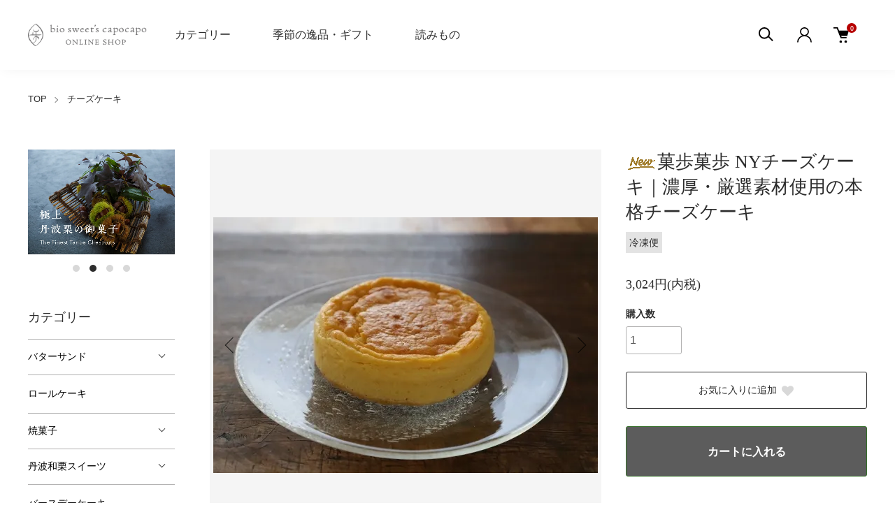

--- FILE ---
content_type: text/html; charset=EUC-JP
request_url: https://online.capocapo.com/?pid=179291298
body_size: 23096
content:
<!DOCTYPE html PUBLIC "-//W3C//DTD XHTML 1.0 Transitional//EN" "http://www.w3.org/TR/xhtml1/DTD/xhtml1-transitional.dtd">
<html xmlns:og="http://ogp.me/ns#" xmlns:fb="http://www.facebook.com/2008/fbml" xmlns:mixi="http://mixi-platform.com/ns#" xmlns="http://www.w3.org/1999/xhtml" xml:lang="ja" lang="ja" dir="ltr">
<head>
<meta http-equiv="content-type" content="text/html; charset=euc-jp" />
<meta http-equiv="X-UA-Compatible" content="IE=edge,chrome=1" />
<meta name="viewport" content="width=device-width,initial-scale=1">
<title>どっしりした濃厚NYチーズケーキ | 菓歩菓歩オンラインショップ</title>
<meta name="Keywords" content="菓歩菓歩 NYチーズケーキ｜濃厚・厳選素材使用の本格チーズケーキ
,capocapo, 菓歩菓歩, カポカポ, バターサンド, 丹波栗, 和栗, スイーツ, 焼菓子, 京都お取り寄せ, 京都, 京丹波, 最高級, 和栗, モンブラン, 和栗パウンドケーキ" />
<meta name="Description" content="クリームチーズと、サワークリームを同量混ぜ合わせ、じっくり長時間焼き上げたNY（ニューヨーク）タイプのどっしりしたチーズケーキ。ワインにもあうチーズケーキです。 クリームチーズは、北海道産　十勝の上質で濃厚なクリームチーズを使用しています。" />
<meta name="Author" content="bio sweet&#039;s 菓歩菓歩" />
<meta name="Copyright" content="bio sweet&#039;s 菓歩菓歩" />
<meta http-equiv="content-style-type" content="text/css" />
<meta http-equiv="content-script-type" content="text/javascript" />
<link rel="stylesheet" href="https://online.capocapo.com/css/framework/colormekit.css" type="text/css" />
<link rel="stylesheet" href="https://online.capocapo.com/css/framework/colormekit-responsive.css" type="text/css" />
<link rel="stylesheet" href="https://img21.shop-pro.jp/PA01494/414/css/11/index.css?cmsp_timestamp=20251114111315" type="text/css" />
<link rel="stylesheet" href="https://img21.shop-pro.jp/PA01494/414/css/11/product.css?cmsp_timestamp=20251114111315" type="text/css" />

<link rel="alternate" type="application/rss+xml" title="rss" href="https://online.capocapo.com/?mode=rss" />
<link rel="shortcut icon" href="https://img21.shop-pro.jp/PA01494/414/favicon.ico?cmsp_timestamp=20250827005747" />
<script type="text/javascript" src="//ajax.googleapis.com/ajax/libs/jquery/1.11.0/jquery.min.js" ></script>
<meta property="og:title" content="どっしりした濃厚NYチーズケーキ | 菓歩菓歩オンラインショップ" />
<meta property="og:description" content="クリームチーズと、サワークリームを同量混ぜ合わせ、じっくり長時間焼き上げたNY（ニューヨーク）タイプのどっしりしたチーズケーキ。ワインにもあうチーズケーキです。 クリームチーズは、北海道産　十勝の上質で濃厚なクリームチーズを使用しています。" />
<meta property="og:url" content="https://online.capocapo.com?pid=179291298" />
<meta property="og:site_name" content="菓歩菓歩（カポカポ）オンラインショップ｜bio sweet's capocapo online shop" />
<meta property="og:image" content="https://img21.shop-pro.jp/PA01494/414/product/179291298.jpg?cmsp_timestamp=20240130205204"/>
<meta property="og:type" content="product" />
<meta property="product:price:amount" content="3024" />
<meta property="product:price:currency" content="JPY" />
<meta property="product:product_link" content="https://online.capocapo.com?pid=179291298" />
<!-- Google Tag Manager -->
<script>(function(w,d,s,l,i){w[l]=w[l]||[];w[l].push({'gtm.start':
new Date().getTime(),event:'gtm.js'});var f=d.getElementsByTagName(s)[0],
j=d.createElement(s),dl=l!='dataLayer'?'&l='+l:'';j.async=true;j.src=
'https://www.googletagmanager.com/gtm.js?id='+i+dl;f.parentNode.insertBefore(j,f);
})(window,document,'script','dataLayer','GTM-PV93RF6H');</script>
<!-- End Google Tag Manager -->
<!-- Google tag (gtag.js) -->
<script async src="https://www.googletagmanager.com/gtag/js?id=G-8NXMWEJ4QG"></script>
<script>
  window.dataLayer = window.dataLayer || [];
  function gtag(){dataLayer.push(arguments);}
  gtag('js', new Date());

  gtag('config', 'G-8NXMWEJ4QG');
</script>
<meta name="facebook-domain-verification" content="stsenhvbgbk25cnacii3p6705xkufj" />
<script>
  var Colorme = {"page":"product","shop":{"account_id":"PA01494414","title":"\u83d3\u6b69\u83d3\u6b69\uff08\u30ab\u30dd\u30ab\u30dd\uff09\u30aa\u30f3\u30e9\u30a4\u30f3\u30b7\u30e7\u30c3\u30d7\uff5cbio sweet's capocapo online shop"},"basket":{"total_price":0,"items":[]},"customer":{"id":null},"inventory_control":"product","product":{"shop_uid":"PA01494414","id":179291298,"name":"\u83d3\u6b69\u83d3\u6b69 NY\u30c1\u30fc\u30ba\u30b1\u30fc\u30ad\uff5c\u6fc3\u539a\u30fb\u53b3\u9078\u7d20\u6750\u4f7f\u7528\u306e\u672c\u683c\u30c1\u30fc\u30ba\u30b1\u30fc\u30ad\r\n","model_number":"\u51b7\u51cd\u4fbf","stock_num":76,"sales_price":3024,"sales_price_including_tax":3024,"variants":[],"category":{"id_big":2864666,"id_small":0},"groups":[],"members_price":3024,"members_price_including_tax":3024}};

  (function() {
    function insertScriptTags() {
      var scriptTagDetails = [{"src":"https:\/\/free-shipping-notifier-assets.colorme.app\/shop.js","integrity":null}];
      var entry = document.getElementsByTagName('script')[0];

      scriptTagDetails.forEach(function(tagDetail) {
        var script = document.createElement('script');

        script.type = 'text/javascript';
        script.src = tagDetail.src;
        script.async = true;

        if( tagDetail.integrity ) {
          script.integrity = tagDetail.integrity;
          script.setAttribute('crossorigin', 'anonymous');
        }

        entry.parentNode.insertBefore(script, entry);
      })
    }

    window.addEventListener('load', insertScriptTags, false);
  })();
</script>

<script async src="https://www.googletagmanager.com/gtag/js?id=G-8NXMWEJ4QG"></script>
<script>
  window.dataLayer = window.dataLayer || [];
  function gtag(){dataLayer.push(arguments);}
  gtag('js', new Date());
  
      gtag('config', 'G-8NXMWEJ4QG', (function() {
      var config = {};
      if (Colorme && Colorme.customer && Colorme.customer.id != null) {
        config.user_id = Colorme.customer.id;
      }
      return config;
    })());
  
  </script><script type="text/javascript">
  document.addEventListener("DOMContentLoaded", function() {
    gtag("event", "view_item", {
      currency: "JPY",
      value: Colorme.product.sales_price_including_tax,
      items: [
        {
          item_id: Colorme.product.id,
          item_name: Colorme.product.name
        }
      ]
    });
  });
</script><script async src="https://zen.one/analytics.js"></script>
</head>
<body>
<meta name="colorme-acc-payload" content="?st=1&pt=10029&ut=179291298&at=PA01494414&v=20260121173743&re=&cn=dce8a35747f5de24e29dcd45342312f6" width="1" height="1" alt="" /><script>!function(){"use strict";Array.prototype.slice.call(document.getElementsByTagName("script")).filter((function(t){return t.src&&t.src.match(new RegExp("dist/acc-track.js$"))})).forEach((function(t){return document.body.removeChild(t)})),function t(c){var r=arguments.length>1&&void 0!==arguments[1]?arguments[1]:0;if(!(r>=c.length)){var e=document.createElement("script");e.onerror=function(){return t(c,r+1)},e.src="https://"+c[r]+"/dist/acc-track.js?rev=3",document.body.appendChild(e)}}(["acclog001.shop-pro.jp","acclog002.shop-pro.jp"])}();</script>
<noscript><iframe src="https://www.googletagmanager.com/ns.html?id=GTM-PV93RF6H"
height="0" width="0" style="display:none;visibility:hidden"></iframe></noscript>

<link href="https://img.shop-pro.jp/tmpl_js/88/slick.css" rel="stylesheet" type="text/css">
<link href="https://img.shop-pro.jp/tmpl_js/88/slick-theme.css" rel="stylesheet" type="text/css">
<link href="https://img.shop-pro.jp/tmpl_js/88/magnific-popup.css" rel="stylesheet" type="text/css">
<link rel="preconnect" href="https://fonts.googleapis.com">
<link rel="preconnect" href="https://fonts.gstatic.com" crossorigin>
<link href="https://fonts.googleapis.com/css2?family=Cormorant+Garamond:wght@300;400;600&display=swap" rel="stylesheet">

<div class="l-header is-product" id="js-header-scroll">
  <div class="l-header-main">
    <div class="l-header-main__in">
      <div class="l-header-logo">
        <h1 class="l-header-logo__img">
          <a class="l-header-logo__txt" href="./">
            <img src="https://img21.shop-pro.jp/PA01494/414/PA01494414.png?cmsp_timestamp=20250827005747" alt="菓歩菓歩（カポカポ）オンラインショップ｜bio sweet&#039;s capocapo online shop" />
          </a>
        </h1>
      </div>
      <div class="l-sp-header-cart-btn">
                <a href="https://online.capocapo.com/cart/proxy/basket?shop_id=PA01494414&shop_domain=online.capocapo.com" class="l-sp-header-cart-btn__link">
          <img src="https://img.shop-pro.jp/tmpl_img/87/icon-cart.svg" alt="カートを見る" />
          <span class="l-sp-header-cart-btn__count">
            0
          </span>
        </a>
              </div>
      <button class="l-menu-btn js-navi-open" aria-label="メニュー">
        <span></span>
        <span></span>
      </button>
    </div>
    
    <div class="l-main-navi">
      <div class="l-main-navi__overlay js-navi-close"></div>
      <div class="l-sp-header-search">
        <form action="https://online.capocapo.com/" method="GET" class="l-sp-header-search__form">
          <input type="hidden" name="mode" value="srh" />
          <div class="l-sp-header-search__input">
            <input type="text" name="keyword" placeholder="商品検索" />
          </div>
          <button class="l-sp-header-search__submit" type="submit">
            <img src="https://img.shop-pro.jp/tmpl_img/87/icon-search.svg" alt="送信" />
          </button>
        </form>
      </div>
      
      
      <ul class="l-main-navi-list u-pc-only">
                <li class="l-main-navi-list__item u-pc-only">
          <button class="l-main-navi-list__link js-toggle-btn u-pc-only">
            カテゴリー
          </button>
          <div class="l-dropdown-menu js-toggle-contents">
            <div class="u-container">
              <ul class="l-dropdown-menu-list">
                                <li class="l-dropdown-menu-list__item">
                  <a class="l-dropdown-menu-list__link" href="https://online.capocapo.com/?mode=cate&cbid=2843717&csid=0">バターサンド</a>
                </li>
                                <li class="l-dropdown-menu-list__item">
                  <a class="l-dropdown-menu-list__link" href="https://online.capocapo.com/?mode=cate&cbid=2864668&csid=0">ロールケーキ</a>
                </li>
                                <li class="l-dropdown-menu-list__item">
                  <a class="l-dropdown-menu-list__link" href="https://online.capocapo.com/?mode=cate&cbid=2843718&csid=0">焼菓子</a>
                </li>
                                <li class="l-dropdown-menu-list__item">
                  <a class="l-dropdown-menu-list__link" href="https://online.capocapo.com/?mode=cate&cbid=2841584&csid=0">丹波和栗スイーツ</a>
                </li>
                                <li class="l-dropdown-menu-list__item">
                  <a class="l-dropdown-menu-list__link" href="https://online.capocapo.com/?mode=cate&cbid=2928109&csid=0">バースデーケーキ</a>
                </li>
                                <li class="l-dropdown-menu-list__item">
                  <a class="l-dropdown-menu-list__link" href="https://online.capocapo.com/?mode=cate&cbid=2864664&csid=0">シュークリーム</a>
                </li>
                                <li class="l-dropdown-menu-list__item">
                  <a class="l-dropdown-menu-list__link" href="https://online.capocapo.com/?mode=cate&cbid=2864666&csid=0">チーズケーキ</a>
                </li>
                                <li class="l-dropdown-menu-list__item">
                  <a class="l-dropdown-menu-list__link" href="https://online.capocapo.com/?mode=cate&cbid=2864663&csid=0">タルト</a>
                </li>
                                <li class="l-dropdown-menu-list__item">
                  <a class="l-dropdown-menu-list__link" href="https://online.capocapo.com/?mode=cate&cbid=2864667&csid=0">チョコレート</a>
                </li>
                                <li class="l-dropdown-menu-list__item">
                  <a class="l-dropdown-menu-list__link" href="https://online.capocapo.com/?mode=cate&cbid=2928110&csid=0">グルテンフリー</a>
                </li>
                                <li class="l-dropdown-menu-list__item">
                  <a class="l-dropdown-menu-list__link" href="https://online.capocapo.com/?mode=cate&cbid=2915548&csid=0">ギフトラッピング・紙袋</a>
                </li>
                              </ul>
            </div>
          </div>
        </li>
                        <li class="l-main-navi-list__item u-pc-only">
          <button class="l-main-navi-list__link js-toggle-btn u-pc-only">
            季節の逸品・ギフト
          </button>
          <div class="l-dropdown-menu js-toggle-contents">
            <div class="u-container">
              <ul class="l-dropdown-menu-list">
                                <li class="l-dropdown-menu-list__item">
                  <a class="l-dropdown-menu-list__link" href="https://online.capocapo.com/?mode=grp&gid=3091424">定番人気のお菓子</a>
                </li>
                                <li class="l-dropdown-menu-list__item">
                  <a class="l-dropdown-menu-list__link" href="https://online.capocapo.com/?mode=grp&gid=2861199">極上丹波栗ギフト</a>
                </li>
                                <li class="l-dropdown-menu-list__item">
                  <a class="l-dropdown-menu-list__link" href="https://online.capocapo.com/?mode=grp&gid=3033384">冬のギフト</a>
                </li>
                              </ul>
            </div>
          </div>
        </li>
                        <li class="l-main-navi-list__item u-pc-only">
          <button class="l-main-navi-list__link js-toggle-btn u-pc-only">
            読みもの
          </button>
          <div class="l-dropdown-menu js-toggle-contents u-pc-only">
            <div class="u-container">
              <ul class="l-dropdown-menu-list">
                                <li class="l-dropdown-menu-list__item">
                  <a class="l-dropdown-menu-list__link" href="https://online.capocapo.com/?mode=f2">栗の匠 山内善継さんの栗</a>
                </li>
                                <li class="l-dropdown-menu-list__item">
                  <a class="l-dropdown-menu-list__link" href="https://online.capocapo.com/?mode=f3">主な原材料について</a>
                </li>
                                <li class="l-dropdown-menu-list__item">
                  <a class="l-dropdown-menu-list__link" href="https://online.capocapo.com/?mode=f6">Shop Guide</a>
                </li>
                              </ul>
            </div>
          </div>
        </li>
              </ul>

      
      <ul class="l-main-navi-list u-sp-only">
                <li class="u-sp-only">
          <h3 class="l-sp-main-navi-list__link">カテゴリー</h3>
            <div>
              <ul class="l-sp-header-navi-list">
                                <a href="https://online.capocapo.com/?mode=cate&cbid=2843717&csid=0">
                  <li class="l-sp-header-navi-list__item arrow">
                    バターサンド
                  </li>
                </a>
                                <a href="https://online.capocapo.com/?mode=cate&cbid=2864668&csid=0">
                  <li class="l-sp-header-navi-list__item arrow">
                    ロールケーキ
                  </li>
                </a>
                                <a href="https://online.capocapo.com/?mode=cate&cbid=2843718&csid=0">
                  <li class="l-sp-header-navi-list__item arrow">
                    焼菓子
                  </li>
                </a>
                                <a href="https://online.capocapo.com/?mode=cate&cbid=2841584&csid=0">
                  <li class="l-sp-header-navi-list__item arrow">
                    丹波和栗スイーツ
                  </li>
                </a>
                                <a href="https://online.capocapo.com/?mode=cate&cbid=2928109&csid=0">
                  <li class="l-sp-header-navi-list__item arrow">
                    バースデーケーキ
                  </li>
                </a>
                                <a href="https://online.capocapo.com/?mode=cate&cbid=2864664&csid=0">
                  <li class="l-sp-header-navi-list__item arrow">
                    シュークリーム
                  </li>
                </a>
                                <a href="https://online.capocapo.com/?mode=cate&cbid=2864666&csid=0">
                  <li class="l-sp-header-navi-list__item arrow">
                    チーズケーキ
                  </li>
                </a>
                                <a href="https://online.capocapo.com/?mode=cate&cbid=2864663&csid=0">
                  <li class="l-sp-header-navi-list__item arrow">
                    タルト
                  </li>
                </a>
                                <a href="https://online.capocapo.com/?mode=cate&cbid=2864667&csid=0">
                  <li class="l-sp-header-navi-list__item arrow">
                    チョコレート
                  </li>
                </a>
                                <a href="https://online.capocapo.com/?mode=cate&cbid=2928110&csid=0">
                  <li class="l-sp-header-navi-list__item arrow">
                    グルテンフリー
                  </li>
                </a>
                                <a href="https://online.capocapo.com/?mode=cate&cbid=2915548&csid=0">
                  <li class="l-sp-header-navi-list__item arrow">
                    ギフトラッピング・紙袋
                  </li>
                </a>
                              </ul>
          </div>
        </li>
                        <li class="u-sp-only">
          <h3 class="l-sp-main-navi-list__link">季節の逸品・ギフト</h3>
            <div>
              <ul class="l-sp-header-navi-list">
                                <a href="https://online.capocapo.com/?mode=grp&gid=3091424">
                  <li class="l-sp-header-navi-list__item arrow">
                    定番人気のお菓子
                  </li>
                </a>
                                <a href="https://online.capocapo.com/?mode=grp&gid=2861199">
                  <li class="l-sp-header-navi-list__item arrow">
                    極上丹波栗ギフト
                  </li>
                </a>
                                <a href="https://online.capocapo.com/?mode=grp&gid=3033384">
                  <li class="l-sp-header-navi-list__item arrow">
                    冬のギフト
                  </li>
                </a>
                              </ul>
          </div>
        </li>
                        <li class="u-sp-only">
          <h3 class="l-sp-main-navi-list__link">読みもの</h3>
            <div>
              <ul class="l-sp-header-navi-list">
                                <a href="https://online.capocapo.com/?mode=f2">
                  <li class="l-sp-header-navi-list__item arrow">
                    栗の匠 山内善継さんの栗
                  </li>
                </a>  
                                <a href="https://online.capocapo.com/?mode=f3">
                  <li class="l-sp-header-navi-list__item arrow">
                    主な原材料について
                  </li>
                </a>  
                                <a href="https://online.capocapo.com/?mode=f6">
                  <li class="l-sp-header-navi-list__item arrow">
                    Shop Guide
                  </li>
                </a>  
                              </ul>
          </div>
        </li>
              </ul>

      <div class="l-header-help">
        <div class="l-header-search">
          <button class="l-header-search__btn l-header-help__btn js-search-btn" type="button">
            <img src="https://img.shop-pro.jp/tmpl_img/87/icon-search.svg" alt="検索" />
          </button>
          <div class="l-header-search__contents js-search-contents">
            <div class="l-header-search__overlay"></div>
            <form action="https://online.capocapo.com/" method="GET" class="l-header-search__form">
              <input type="hidden" name="mode" value="srh" />
              <div class="l-header-search__input">
                <input type="text" name="keyword" placeholder="商品検索" />
              </div>
              <button class="l-header-search__submit" type="submit">
                <img src="https://img.shop-pro.jp/tmpl_img/87/icon-search.svg" alt="送信" />
              </button>
            </form>
          </div>
        </div>
        <div class="l-header-account">
          <button class="l-header-account__btn l-header-help__btn js-toggle-btn">
            <img src="https://img.shop-pro.jp/tmpl_img/87/icon-user.svg" alt="アカウント" />
          </button>
          <div class="l-dropdown-menu js-toggle-contents">
            <div class="u-container">
              <ul class="l-header-account-list">
                <li class="l-header-account-list__item">
                  <a class="l-header-account-list__link" href="https://online.capocapo.com/?mode=myaccount">マイアカウント</a>
                </li>
                              </ul>
            </div>
          </div>
        </div>
        <div class="l-header-cart">
                    <a href="https://online.capocapo.com/cart/proxy/basket?shop_id=PA01494414&shop_domain=online.capocapo.com" class="l-header-cart-btn">
            <img src="https://img.shop-pro.jp/tmpl_img/87/icon-cart.svg" alt="カートを見る" />
            <span class="l-header-cart-btn__count">
              0
            </span>
          </a>
                  </div>
      </div>
      
      
      <div class="l-sp-header-help">
        <div class="l-sp-header-help-box">
          <h3 class="l-sp-header-help__ttl">
            アカウント
          </h3>
          <ul class="l-sp-header-help-list">
            <li class="l-sp-header-help-list__item">
              <a class="l-sp-header-help-list__link" href="https://online.capocapo.com/?mode=myaccount">マイアカウント</a>
            </li>
                        <li class="l-sp-header-help-list__item">
              <a class="l-sp-header-help-list__link" href="https://online.capocapo.com/cart/proxy/basket?shop_id=PA01494414&shop_domain=online.capocapo.com"></a>
            </li>
          </ul>
        </div>
        <div class="l-sp-header-help-box">
          <h3 class="l-sp-header-help__ttl">
            ショッピングガイド
          </h3>
          <ul class="l-sp-header-help-list">
            <li class="l-sp-header-help-list__item">
              <a class="l-sp-header-help-list__link" href="https://online.capocapo.com/?mode=sk">配送・送料について</a>
            </li>
            <li class="l-sp-header-help-list__item">
              <a class="l-sp-header-help-list__link" href="https://online.capocapo.com/?mode=sk#return">返品について</a>
            </li>
            <li class="l-sp-header-help-list__item">
              <a class="l-sp-header-help-list__link" href="https://online.capocapo.com/?mode=sk#payment">お支払い方法について</a>
            </li>
            <li class="l-sp-header-help-list__item">
              <a class="l-sp-header-help-list__link" href="https://online.capocapo.com/?mode=sk#info">特定商取引法に基づく表記</a>
            </li>
            <li class="l-sp-header-help-list__item">
              <a class="l-sp-header-help-list__link" href="https://online.capocapo.com/?mode=privacy">プライバシーポリシー</a>
            </li>
            <li class="l-sp-header-help-list__item">
              <a class="l-sp-header-help-list__link" href="https://capocapo.shop-pro.jp/customer/inquiries/new">お問い合わせ</a>
            </li>
          </ul>
        </div>
        
        <ul class="l-sp-header-sns-list">
                    <li class="l-sp-header-sns-list__item">
            <a href="https://instagram.com/kyoto_capocapo" target="_blank">
              <i class="icon-lg-b icon-instagram" aria-label="instagram"></i>
            </a>
          </li>
                                        <li class="l-sp-header-sns-list__item">
            <a href="https://twitter.com/kyoto_capocapo" target="_blank">
              <i class="icon-lg-b icon-twitter" aria-label="Twitter"></i>
            </a>
          </li>
                            </ul>
        
      </div>
      
    </div>
    
    <div class="l-sp-main-navi__overlay"></div>
    
  </div>
</div>


<div class="l-main is-product">
  <div class="c-breadcrumbs u-container">
    <ul class="c-breadcrumbs-list">
      <li class="c-breadcrumbs-list__item">
        <a class="c-breadcrumbs-list__link" href="./">TOP</a>
      </li>
                                    <li class="c-breadcrumbs-list__item">
        <a href="?mode=cate&cbid=2864666&csid=0">
          チーズケーキ
        </a>
      </li>
                                                                </ul>
  </div>
  
  <div class="l-contents-wrap u-container">
    <div class="l-contents-main">
            <link href="https://img.shop-pro.jp/tmpl_js/87/magnific-popup.css" rel="stylesheet" type="text/css">
<div class="cart_in_modal cart_modal__close" style="display: none;">
  <div class="cart_in_modal__outline not_bubbling">
    <label class="cart_modal__close cart_in_modal__close-icon">
    </label>
    <p class="cart_in_modal__heading">
      こちらの商品が<br class="sp-br">カートに入りました
    </p>
    <div class="cart_in_modal__detail">
            <div class="cart_in_modal__image-wrap">
        <img src="https://img21.shop-pro.jp/PA01494/414/product/179291298.jpg?cmsp_timestamp=20240130205204" alt="" class="cart_in_modal__image" />
      </div>
            <p class="cart_in_modal__name">
        <img class='new_mark_img1' src='https://img.shop-pro.jp/img/new/icons14.gif' style='border:none;display:inline;margin:0px;padding:0px;width:auto;' />菓歩菓歩 NYチーズケーキ｜濃厚・厳選素材使用の本格チーズケーキ

      </p>
    </div>
    <div class="cart_in_modal__button-wrap">
      <form name="cart_view_with_async" method="POST" action="https://online.capocapo.com/cart/proxy/basket?shop_id=PA01494414&shop_domain=online.capocapo.com">
        <input type="hidden" name="reference_token" value="7d58f20ba80c4cf1b24d528f3e40083a"><input type="hidden" name="shop_id" value="PA01494414"><input type="hidden" name="shop_domain" value="online.capocapo.com">
      </form>
      <button class="cart_view_with_async cart_in_modal__button cart_in_modal__button--solid">かごの中身を見る</button>
      <p class="cart_modal__close cart_in_modal__text-link">ショッピングを続ける</p>
    </div>
  </div>
</div>
<div class="cart_in_error_modal cart_in_error__close" style="display: none;">
  <div class="cart_in_modal__outline not_bubbling">
    <label class="cart_in_error__close cart_in_modal__close-icon">
    </label>
    <p class="cart_in_error_message cart_in_error_modal__heading"></p>
    <div class="cart_in_modal__button-wrap">
      <button class="cart_in_error__close cart_in_modal__button cart_in_modal__button--solid">ショッピングを続ける</button>
    </div>
  </div>
</div>


<div class="p-product">
  <form name="product_form" method="post" action="https://online.capocapo.com/cart/proxy/basket/items/add">
    <div class="p-product-main">
      
      <div class="p-product-img">
        <div class="p-product-img__main js-images-slider">
          <div class="p-product-img__main-item u-square-img">
                        <a href="https://img21.shop-pro.jp/PA01494/414/product/179291298.jpg?cmsp_timestamp=20240130205204" class="js-popup-item">
              <img src="https://img21.shop-pro.jp/PA01494/414/product/179291298.jpg?cmsp_timestamp=20240130205204" alt="" />
            </a>
                      </div>
                                        <div class="p-product-img__main-item u-square-img">
            <a href="https://img21.shop-pro.jp/PA01494/414/product/179291298_o1.jpg?cmsp_timestamp=20240130205204" class="js-popup-item">
              <img src="https://img21.shop-pro.jp/PA01494/414/product/179291298_o1.jpg?cmsp_timestamp=20240130205204" alt="" />
            </a>
          </div>
                                        <div class="p-product-img__main-item u-square-img">
            <a href="https://img21.shop-pro.jp/PA01494/414/product/179291298_o2.jpg?cmsp_timestamp=20240130205204" class="js-popup-item">
              <img src="https://img21.shop-pro.jp/PA01494/414/product/179291298_o2.jpg?cmsp_timestamp=20240130205204" alt="" />
            </a>
          </div>
                                                                                                                                                                                                                                                                                                                                                                                                                                                                                                                                                                                                                                                                                                                                                                                                                                                                                                                                                                                                                  </div>
                <div class="p-product-img__thumb">
          <ul class="p-product-thumb-list">
                        <li class="p-product-thumb-list__item">
              <div class="p-product-thumb-list__img u-square-img">
                <img src="https://img21.shop-pro.jp/PA01494/414/product/179291298.jpg?cmsp_timestamp=20240130205204" alt="">
              </div>
            </li>
                                                <li class="p-product-thumb-list__item">
              <div class="p-product-thumb-list__img u-square-img">
                <img src="https://img21.shop-pro.jp/PA01494/414/product/179291298_o1.jpg?cmsp_timestamp=20240130205204" alt="">
              </div>
            </li>
                                                <li class="p-product-thumb-list__item">
              <div class="p-product-thumb-list__img u-square-img">
                <img src="https://img21.shop-pro.jp/PA01494/414/product/179291298_o2.jpg?cmsp_timestamp=20240130205204" alt="">
              </div>
            </li>
                                                                                                                                                                                                                                                                                                                                                                                                                                                                                                                                                                                                                                                                                                                                                                                                                                                                                                                                                                                                                                                                                                                                                                                                          </ul>
        </div>
              </div>
      
      
      
      <div class="p-product-info">
        <h2 class="p-product-info__ttl">
          <img class='new_mark_img1' src='https://img.shop-pro.jp/img/new/icons14.gif' style='border:none;display:inline;margin:0px;padding:0px;width:auto;' />菓歩菓歩 NYチーズケーキ｜濃厚・厳選素材使用の本格チーズケーキ

        </h2>
        <div class="p-product-info__id">
          冷凍便
        </div>
        <div class="p-product-info__ex">
          
        </div>
        
        <div class="p-product-price">
                    <div class="p-product-price__sell">
            <!--価格が変動する場合の表示--!>
															 3,024円(内税)
							           <!--価格が変動する場合の表示終わり--!>
          </div>
                                      </div>
        
        
        
                
        
        
        
                
        
        
                
        
        
        
        <div class="p-product-form">
                    <div class="p-product-form-stock">
            <div class="p-product-option-select__ttl">
              購入数
            </div>
            <div class="p-product-form-stock__box">
              <div class="p-product-form-stock__input">
                <input type="text" name="product_num" value="1" />
                <span class="p-product-form-stock__unit"></span>
              </div>
                          </div>
          </div>
                    
          <div class="p-product-form-btn__favorite">
            <button type="button" class="c-btn-cart is-favorite"  data-favorite-button-selector="DOMSelector" data-product-id="179291298" data-added-class="is-added">
              お気に入りに追加 <svg role="img" aria-hidden="true"><use xlink:href="#heart"></use></svg>
            </button>
          </div>
          
          <div class="p-product-form-btn">
            <div class="p-product-form-btn__cart">
                                          <div class="disable_cartin">
                <button class="c-btn-cart" type="submit">
                  カートに入れる
                </button>
              </div>
                            <p class="p-product-form__error-message stock_error"></p>
                                        </div>
          </div>
        </div>
        
        
        
        <ul class="p-product-link-list">
          <li class="p-product-link-list__item">
            <a href="https://online.capocapo.com/?mode=sk#return">返品について</a>
          </li>
          <li class="p-product-link-list__item">
            <a href="https://online.capocapo.com/?mode=sk#info">特定商取引法に基づく表記</a>
          </li>
          <li class="p-product-link-list__item">
            <a href="https://capocapo.shop-pro.jp/customer/products/179291298/inquiries/new">この商品について問い合わせる</a>
          </li>
          <li class="p-product-link-list__item">
            <a href="https://online.capocapo.com/?mode=cate&cbid=2864666&csid=0">買い物を続ける</a>
          </li>
        </ul>
        
        
        <ul class="p-product-sns-list">
          <li class="p-product-sns-list__item">
            <div class="line-it-button" data-lang="ja" data-type="share-a" data-ver="3"
                         data-color="default" data-size="small" data-count="false" style="display: none;"></div>
                       <script src="https://www.line-website.com/social-plugins/js/thirdparty/loader.min.js" async="async" defer="defer"></script>
          </li>
          <li class="p-product-sns-list__item">
            
          </li>
          <li class="p-product-sns-list__item">
            <a href="https://twitter.com/share" class="twitter-share-button" data-url="https://online.capocapo.com/?pid=179291298" data-text="" data-lang="ja" >ツイート</a>
<script charset="utf-8">!function(d,s,id){var js,fjs=d.getElementsByTagName(s)[0],p=/^http:/.test(d.location)?'http':'https';if(!d.getElementById(id)){js=d.createElement(s);js.id=id;js.src=p+'://platform.twitter.com/widgets.js';fjs.parentNode.insertBefore(js,fjs);}}(document, 'script', 'twitter-wjs');</script>
          </li>
        </ul>
        
        
      </div>
      
      
    </div>
    
    
    <div class="p-product-detail">
      
            <div class="p-product-explain">
        <h3 class="p-product__ttl">
          商品説明
        </h3>
        <div class="p-product-explain__body">
          <span style="font-size:x-large;"><strong>濃厚どっしり NYチーズケーキ｜十勝クリームチーズ使用</strong></span><br />
<span style="font-size:large;">北海道・十勝産の上質で濃厚なクリームチーズと、さわやかなサワークリームを同量合わせ、じっくり長時間焼き上げたニューヨークスタイルのチーズケーキです。<br />
<br />
どっしり濃厚なのに口どけなめらかで、チーズのコクと酸味の絶妙なバランスが魅力。大人のティータイムや贅沢なデザートとして、ワインやコーヒーとの相性も抜群です。<br />
素材の味を最大限に引き出した本格派のベイクドチーズケーキ。贈り物や特別な日のスイーツにもおすすめです。<br />
<br />
<span style="font-size:large;"><strong>素材へのこだわり</strong></span><br />
クリームチーズ：北海道・十勝産の濃厚で上質なクリームチーズを使用<br />
<br />
サワークリーム：チーズのコクを引き立て、爽やかな酸味をプラス<br />
<br />
製法：低温でじっくり長時間焼き上げ、どっしり濃厚ながら口当たりなめらか</span><br />
<br />
<br />
──────────────────────────────<br />
<span style="font-size:large;"><strong>【商品詳細】</strong></span><br />
<br />
■　内容量<br />
　　1台　 12cm　 240g <br />
<br />
■　原材料名<br />
　　クリームチーズ（北海道）、サワークリーム（北海道）、砂糖（種子島産　粗製糖）、卵（京都）、バター（北海道）、<br />
　　有機全粒粉（アメリカ産）、小麦粉（九州）、レモン果汁（広島）、バニラビーンズ（ウガンダ）<br />
<br />
■　アレルギー表示対象品目<br />
　　小麦、卵、乳<br />
<br />
■　賞味期限<br />
　　冷凍で30日（解凍後は冷蔵庫で２日）<br />
<br />
■　保存方法<br />
　　－１５度以下の冷凍庫にて保存　<br />
　　お召し上がりになる約半日前に冷蔵庫で自然解凍してお召し上がり下さい。<br />
　　解凍後はお早めにお召し上がり下さい。<br />
<br />
<br />
■　食品表示に関するその他<br />
　　クリームチーズには、ローカストビーンガムという安定剤を使用しています。<br />
　　ローカストビーンガムは、地中海沿岸に生育するキャロブという常緑樹（豆科の大木）の種子の胚乳から抽出された天然素材です。<br />
　　<br />
　　※クール冷凍便でのお届けになります。<br />
<br />
<br />
──────────────────────────────<br />
<span style="font-size:large;"><strong>ケーキの解凍・保存方法</strong></span><br />
<br />
〇　商品を箱から取り出し、フィルムと袋を外してください。<br />
<br />
〇　再び箱に戻し、冷蔵庫で半日～1日程度かけてゆっくり解凍してください。<br />
<br />
〇　解凍後は冷蔵保存の上、当日中にお召し上がりください。<br />
<br />
<span style="font-size:large;"><strong>冷凍保存の注意点</strong></span><br />
　　ご家庭用冷凍庫では開閉による温度変化で、表面に霜がつく場合があります。<br />
<br />
　　賞味期限は記載しておりますが、商品到着後はできるだけお早めにお召し上がりください<br />
<br />
──────────────────────────────<br />
<br />
【厳選素材、無添加、手作りへのこだわり】<br />
<br />
━━　海老坂養鶏の平飼い卵　━━<br />
京都美山の清らかな清流と、豊かな自然に囲まれた山間の海老坂養鶏の卵を使用。海老坂養鶏では遺伝子組み換えでない飼料で育てるなど、とても安全に心配りをされています。 鶏舎はいつも掃き清められていて気持ちよく、お天気の良い日には心地よい風がゆきわたり、鶏たちが元気に走りまわっています。<br />
<br />
━━　牛乳・生クリームはよつ葉乳業を使用　━━<br />
よつ葉の商品の乳原料は、北海道産生乳を100％使用しています。 牛乳は「非遺伝子組換え」の飼料を使用して牛たちを育てている、北海道十勝管内の生産者の牧場で搾られた生乳のみを使用しています。<br />
<br />
━━　有機バニラビーンズ　━━<br />
ウガンダ産の有機バニラビーンズを使用しています。<br />
<br />
━━　種子島産の粗精糖　━━<br />
菓歩菓歩は基本的に白いお砂糖は使いません。砂糖は種子島産の粗精糖を使用しています。<br />
<br />
━━　その他　━━<br />
国産（九州産・無漂白）もしくは有機オーガニックの小麦粉、塩はフランス産ゲランドの天然塩を使うなど、原料にはこだわりを持ち、最高のお菓子に仕上げています。<br />
<br />
<br />
<br />
<br />
<br />
<br />
　　<br />
<br />

        </div>
      </div>
            
      
      <div class="p-product-other">
        
                
        
        
                
      </div>
      
    </div>
    
    <input type="hidden" name="user_hash" value="e06045125410bba951d0c255bf0db81b"><input type="hidden" name="members_hash" value="e06045125410bba951d0c255bf0db81b"><input type="hidden" name="shop_id" value="PA01494414"><input type="hidden" name="product_id" value="179291298"><input type="hidden" name="members_id" value=""><input type="hidden" name="back_url" value="https://online.capocapo.com/?pid=179291298"><input type="hidden" name="reference_token" value="7d58f20ba80c4cf1b24d528f3e40083a"><input type="hidden" name="shop_domain" value="online.capocapo.com">
  </form>
  
  </div>




<script src="https://img.shop-pro.jp/tmpl_js/87/slick.js"></script>
<script src="https://img.shop-pro.jp/tmpl_js/87/jquery.magnific-popup.min.js"></script>
<script type="text/javascript">
  $(document).on("ready", function() {
    var slider = ".js-images-slider";
    var thumbnailItem = ".p-product-thumb-list__item";
    
    $(thumbnailItem).each(function() {
      var index = $(thumbnailItem).index(this);
      $(this).attr("data-index",index);
    });
    
    $(slider).on('init',function(slick) {
      var index = $(".slide-item.slick-slide.slick-current").attr("data-slick-index");
      $(thumbnailItem+'[data-index="'+index+'"]').addClass("is-current");
    });
    
    $(slider).slick( {
      autoplay: false,
      arrows: true,
      fade: true,
      infinite: true
    });
    
    $(thumbnailItem).on('click',function() {
      var index = $(this).attr("data-index");
      $(slider).slick("slickGoTo",index,false);
    });
    
    $(slider).on('beforeChange',function(event,slick, currentSlide,nextSlide){
      $(thumbnailItem).each(function() {
        $(this).removeClass("is-current");
      });
      $(thumbnailItem+'[data-index="'+nextSlide+'"]').addClass("is-current");
    });
  });
</script>
<script type="text/javascript">
  $(document).ready(function() {
    $('.js-popup-item').magnificPopup({
      type: 'image',
      removalDelay: 300,
      gallery: {
        enabled:true
      },
      closeMarkup: '<button title="%title%" type="button" class="mfp-close"><img src="https://img.shop-pro.jp/tmpl_img/88/icon-close.svg" alt="close" width="15" class="mfp-close" /></button>',
      callbacks: {
        open: function() {
          closeBtn();
        },
      }
    });
    $('.js-popup').magnificPopup({
      type: 'image',
      removalDelay: 300,
      gallery: {
        enabled:true
      },
      closeMarkup: '<button title="%title%" type="button" class="mfp-close"><img src="https://img.shop-pro.jp/tmpl_img/88/icon-close.svg" alt="close" width="15" class="mfp-close" /></button>',
      callbacks: {
        open: function() {
          closeBtn();
        },
      }
    });
    $('.js-popup-inline').magnificPopup({
      type: 'inline',
      closeMarkup: '<button title="%title%" type="button" class="mfp-close"><img src="https://img.shop-pro.jp/tmpl_img/88/icon-close-black.svg" alt="close" width="15" class="mfp-close" /></button>',
      callbacks: {
        open: function() {
          closeBtn();
        },
      }
    });
  });
  function closeBtn(){
    $('.close-btn').on('click',function(){
      $('.popup-img').magnificPopup('close');
    });
  }
</script>
<script>
  $(function () {
    function window_size_switch_func() {
      if($(window).width() >= 1008) {
        // product option switch -> table
        $('#prd-opt-table').html($('.prd-opt-table').html());
        $('#prd-opt-table table').addClass('table table-bordered');
        $('#prd-opt-select').empty();
      } else {
        // product option switch -> select
        $('#prd-opt-table').empty();
        if($('#prd-opt-select > *').size() == 0) {
          $('#prd-opt-select').append($('.prd-opt-select').html());
        }
      }
    }
    window_size_switch_func();
    
    $(window).resize(function () {
      window_size_switch_func();
    });
  });
</script>    </div>
    
        <div class="l-contents-side">
      <div class="l-side-slider u-opa js-side-slider">
				<div class="l-side-slider__item">
          <a class="l-side-slider__link" href="/?mode=cate&cbid=2843717&csid=0">
            <img src="https://img21.shop-pro.jp/PA01494/414/slideshow/slideshow_img_e5e39b.png?cmsp_timestamp=20250531155926" alt="バターサンド">
          </a>
        </div>  
        <div class="l-side-slider__item">
          <a class="l-side-slider__link" href="/?mode=cate&cbid=2841584&csid=0">
            <img src="https://img21.shop-pro.jp/PA01494/414/etc_base64/Y2F0ZWdvcnlfbl9tcg.jpg?cmsp_timestamp=20230522123303" alt="極上・京丹波栗の御菓子">
          </a>
        </div>        
        <div class="l-side-slider__item">
          <a class="l-side-slider__link" href="/?mode=cate&cbid=2843717&csid=0">
            <img src="https://img21.shop-pro.jp/PA01494/414/etc_base64/Y2F0ZWdvcnlfbl9icw.jpg?cmsp_timestamp=20230522123600" alt="バターサンド">
          </a>
        </div>
        <div class="l-side-slider__item">
          <a class="l-side-slider__link" href="/?mode=cate&cbid=2843718&csid=0">
            <img src="https://img21.shop-pro.jp/PA01494/414/etc_base64/Y2F0ZWdvcnlfbl9iaw.jpg?cmsp_timestamp=20230522123600" alt="厳選素材のシンプルな焼菓子">
          </a>
        </div>
      </div>
      
      
                  <div class="l-side-navi">
        <h3 class="l-side-navi__ttl">
          カテゴリー
        </h3>
        <ul class="l-side-navi-list">
                    <li class="l-side-navi-list__item">
                        <button class="l-side-navi-list__link js-side-toggle__btn">
              バターサンド
            </button>
                                                <ul class="l-side-navi-sub-list js-side-toggle__contents">
              <li class="l-side-navi-sub-list__item">
                <a href="https://online.capocapo.com/?mode=cate&cbid=2843717&csid=0" class="l-side-navi-sub-list__link">
                  全てのバターサンド
                </a>
              </li>
                            <li class="l-side-navi-sub-list__item">
                <a href="https://online.capocapo.com/?mode=cate&cbid=2843717&csid=1" class="l-side-navi-sub-list__link">
                  バターサンド 単品
                </a>
              </li>
                                                    <li class="l-side-navi-sub-list__item">
                <a href="https://online.capocapo.com/?mode=cate&cbid=2843717&csid=2" class="l-side-navi-sub-list__link">
                  バターサンド セット
                </a>
              </li>
                          </ul>
                                  </li>
                    <li class="l-side-navi-list__item">
                        <a class="l-side-navi-list__link is-link" href="https://online.capocapo.com/?mode=cate&cbid=2864668&csid=0">
              ロールケーキ
            </a>
                                  </li>
                    <li class="l-side-navi-list__item">
                        <button class="l-side-navi-list__link js-side-toggle__btn">
              焼菓子
            </button>
                                                <ul class="l-side-navi-sub-list js-side-toggle__contents">
              <li class="l-side-navi-sub-list__item">
                <a href="https://online.capocapo.com/?mode=cate&cbid=2843718&csid=0" class="l-side-navi-sub-list__link">
                  全ての焼菓子
                </a>
              </li>
                            <li class="l-side-navi-sub-list__item">
                <a href="https://online.capocapo.com/?mode=cate&cbid=2843718&csid=1" class="l-side-navi-sub-list__link">
                  焼菓子 単品
                </a>
              </li>
                                                    <li class="l-side-navi-sub-list__item">
                <a href="https://online.capocapo.com/?mode=cate&cbid=2843718&csid=2" class="l-side-navi-sub-list__link">
                  焼菓子 ギフトセット
                </a>
              </li>
                          </ul>
                                  </li>
                    <li class="l-side-navi-list__item">
                        <button class="l-side-navi-list__link js-side-toggle__btn">
              丹波和栗スイーツ
            </button>
                                                <ul class="l-side-navi-sub-list js-side-toggle__contents">
              <li class="l-side-navi-sub-list__item">
                <a href="https://online.capocapo.com/?mode=cate&cbid=2841584&csid=0" class="l-side-navi-sub-list__link">
                  全ての丹波和栗スイーツ
                </a>
              </li>
                            <li class="l-side-navi-sub-list__item">
                <a href="https://online.capocapo.com/?mode=cate&cbid=2841584&csid=1" class="l-side-navi-sub-list__link">
                  丹波和栗スイーツ セット
                </a>
              </li>
                                                    <li class="l-side-navi-sub-list__item">
                <a href="https://online.capocapo.com/?mode=cate&cbid=2841584&csid=2" class="l-side-navi-sub-list__link">
                  丹波和栗スイーツ 単品
                </a>
              </li>
                          </ul>
                                  </li>
                    <li class="l-side-navi-list__item">
                        <a class="l-side-navi-list__link is-link" href="https://online.capocapo.com/?mode=cate&cbid=2928109&csid=0">
              バースデーケーキ
            </a>
                                  </li>
                    <li class="l-side-navi-list__item">
                        <a class="l-side-navi-list__link is-link" href="https://online.capocapo.com/?mode=cate&cbid=2864664&csid=0">
              シュークリーム
            </a>
                                  </li>
                    <li class="l-side-navi-list__item">
                        <a class="l-side-navi-list__link is-link" href="https://online.capocapo.com/?mode=cate&cbid=2864666&csid=0">
              チーズケーキ
            </a>
                                  </li>
                    <li class="l-side-navi-list__item">
                        <a class="l-side-navi-list__link is-link" href="https://online.capocapo.com/?mode=cate&cbid=2864663&csid=0">
              タルト
            </a>
                                  </li>
                    <li class="l-side-navi-list__item">
                        <a class="l-side-navi-list__link is-link" href="https://online.capocapo.com/?mode=cate&cbid=2864667&csid=0">
              チョコレート
            </a>
                                  </li>
                    <li class="l-side-navi-list__item">
                        <a class="l-side-navi-list__link is-link" href="https://online.capocapo.com/?mode=cate&cbid=2928110&csid=0">
              グルテンフリー
            </a>
                                  </li>
                    <li class="l-side-navi-list__item">
                        <a class="l-side-navi-list__link is-link" href="https://online.capocapo.com/?mode=cate&cbid=2915548&csid=0">
              ギフトラッピング・紙袋
            </a>
                                  </li>
                  </ul>
      </div>
                                                                                                                                          
      
      
                  <div class="l-side-navi">
        <h3 class="l-side-navi__ttl">
          グループ
        </h3>
        <ul class="l-side-navi-list">
                    <li class="l-side-navi-list__item">
            <a href="https://online.capocapo.com/?mode=grp&gid=3091424" class="l-side-navi-list__link is-link">
              定番人気のお菓子
            </a>
          </li>
                                <li class="l-side-navi-list__item">
            <a href="https://online.capocapo.com/?mode=grp&gid=2861199" class="l-side-navi-list__link is-link">
              極上丹波栗ギフト
            </a>
          </li>
                                <li class="l-side-navi-list__item">
            <a href="https://online.capocapo.com/?mode=grp&gid=3033384" class="l-side-navi-list__link is-link">
              冬のギフト
            </a>
          </li>
                  </ul>
      </div>
      
                  
      
            <div class="l-side-navi">
        <h3 class="l-side-navi__ttl">
          読みもの
        </h3>
        <ul class="l-side-contents-list">
                    <li class="l-side-contents-list__item">
            <a href="https://online.capocapo.com/?mode=f2" class="l-side-contents-list__link is-link">
              栗の匠 山内善継さんの栗
            </a>
          </li>
                    <li class="l-side-contents-list__item">
            <a href="https://online.capocapo.com/?mode=f3" class="l-side-contents-list__link is-link">
              主な原材料について
            </a>
          </li>
                    <li class="l-side-contents-list__item">
            <a href="https://online.capocapo.com/?mode=f6" class="l-side-contents-list__link is-link">
              Shop Guide
            </a>
          </li>
                  </ul>
      </div>
            
      
      
      <ul class="l-side-bottom-bnr u-opa">
        <li class="l-side-bottom-bnr__item">
          <a href="https://online.capocapo.com/?mode=f2">
            <img src="https://img21.shop-pro.jp/PA01494/414/etc_base64/a3VyaV90YWt1bWlfMg.jpg?cmsp_timestamp=20230922162716" alt="京丹波が誇る名産品 栗の匠 山内善継さんの栗">
          </a>
        </li>                 
        <li class="l-side-bottom-bnr__item">
          <a href="https://online.capocapo.com/?mode=grp&gid=3033384">
            <img src="https://img21.shop-pro.jp/PA01494/414/etc_base64/Z2lmdC1zZXQ.jpg?cmsp_timestamp=20230524124855" alt="菓歩菓歩のギフトセット">
          </a>
        </li>
        <li class="l-side-bottom-bnr__item">
          <a href="/?tid=7&mode=f6#gift">
            <img src="https://img21.shop-pro.jp/PA01494/414/etc_base64/d3JhcEJubmVy.jpg?cmsp_timestamp=20230526162905" alt="ギフトラッピングについて">
          </a>
        </li>
        <li class="l-side-bottom-bnr__item">
          <a href="https://capocapo.com/#story" target="_blank">
            <img src="https://img21.shop-pro.jp/PA01494/414/etc_base64/YWJvdXQtY2Fwb2NhcG8y.jpg?cmsp_timestamp=20230524124820" alt="菓歩菓歩について">
          </a>
        </li>
      </ul>
      
    </div>
        
  </div>
</div>



<div class="l-bottom">
      
  
      
  
      <div class="p-calendar">
    <div class="u-container">
      <h2 class="u-visually-hidden">
        カレンダー
      </h2>
      <div class="side_section side_section_cal">
        <div class="side_cal">
          <table class="tbl_calendar">
    <caption>2026年1月</caption>
    <tr>
        <th class="sun">日</th>
        <th>月</th>
        <th>火</th>
        <th>水</th>
        <th>木</th>
        <th>金</th>
        <th class="sat">土</th>
    </tr>
    <tr>
<td></td>
<td></td>
<td></td>
<td></td>
<td class="thu holiday" style="background-color: #636363; color: #fcfcfc;">1</td>
<td class="fri" style="background-color: #636363; color: #fcfcfc;">2</td>
<td class="sat" style="background-color: #636363; color: #fcfcfc;">3</td>
</tr>
<tr>
<td class="sun" style="background-color: #636363; color: #fcfcfc;">4</td>
<td class="mon" style="background-color: #636363; color: #fcfcfc;">5</td>
<td class="tue" style="background-color: #636363; color: #fcfcfc;">6</td>
<td class="wed" style="background-color: #636363; color: #fcfcfc;">7</td>
<td class="thu">8</td>
<td class="fri">9</td>
<td class="sat" style="background-color: #636363; color: #fcfcfc;">10</td>
</tr>
<tr>
<td class="sun" style="background-color: #636363; color: #fcfcfc;">11</td>
<td class="mon holiday" style="background-color: #636363; color: #fcfcfc;">12</td>
<td class="tue">13</td>
<td class="wed">14</td>
<td class="thu">15</td>
<td class="fri">16</td>
<td class="sat" style="background-color: #636363; color: #fcfcfc;">17</td>
</tr>
<tr>
<td class="sun" style="background-color: #636363; color: #fcfcfc;">18</td>
<td class="mon">19</td>
<td class="tue">20</td>
<td class="wed">21</td>
<td class="thu">22</td>
<td class="fri">23</td>
<td class="sat" style="background-color: #636363; color: #fcfcfc;">24</td>
</tr>
<tr>
<td class="sun" style="background-color: #636363; color: #fcfcfc;">25</td>
<td class="mon">26</td>
<td class="tue">27</td>
<td class="wed">28</td>
<td class="thu">29</td>
<td class="fri">30</td>
<td class="sat" style="background-color: #636363; color: #fcfcfc;">31</td>
</tr>
</table><table class="tbl_calendar">
    <caption>2026年2月</caption>
    <tr>
        <th class="sun">日</th>
        <th>月</th>
        <th>火</th>
        <th>水</th>
        <th>木</th>
        <th>金</th>
        <th class="sat">土</th>
    </tr>
    <tr>
<td class="sun" style="background-color: #636363; color: #fcfcfc;">1</td>
<td class="mon">2</td>
<td class="tue">3</td>
<td class="wed">4</td>
<td class="thu">5</td>
<td class="fri">6</td>
<td class="sat" style="background-color: #636363; color: #fcfcfc;">7</td>
</tr>
<tr>
<td class="sun" style="background-color: #636363; color: #fcfcfc;">8</td>
<td class="mon">9</td>
<td class="tue">10</td>
<td class="wed holiday" style="background-color: #636363; color: #fcfcfc;">11</td>
<td class="thu">12</td>
<td class="fri">13</td>
<td class="sat" style="background-color: #636363; color: #fcfcfc;">14</td>
</tr>
<tr>
<td class="sun" style="background-color: #636363; color: #fcfcfc;">15</td>
<td class="mon">16</td>
<td class="tue">17</td>
<td class="wed">18</td>
<td class="thu">19</td>
<td class="fri">20</td>
<td class="sat" style="background-color: #636363; color: #fcfcfc;">21</td>
</tr>
<tr>
<td class="sun" style="background-color: #636363; color: #fcfcfc;">22</td>
<td class="mon holiday" style="background-color: #636363; color: #fcfcfc;">23</td>
<td class="tue">24</td>
<td class="wed">25</td>
<td class="thu">26</td>
<td class="fri">27</td>
<td class="sat" style="background-color: #636363; color: #fcfcfc;">28</td>
</tr>
</table>
        </div>
                <div class="side_cal_memo">
          <p style="text-align: center;">土日祝および臨時休業日・年末年始休業日は商品の発送がございません。予めご了承ください。</p>
        </div>
              </div>
    </div>
  </div>
    

  
  <div class="p-shopguide">
    <div class="u-container">
      <h2 class="c-ttl-main is-s">
        Shopping Guide
      </h2>
      <div class="p-shopguide-wrap">
                <div class="p-shopguide-column">
          <div class="p-shopguide-box js-matchHeight">
            <h3 class="p-shopguide-box__ttl">配送・送料について</h3>
            <p>同じご住所に1梱包、同配送温度帯でのお届けの場合、合計<span class="txt_l">12,000</span>円以上で送料無料。<br>（配送先が複数個所の場合は対象外。）<br>
              ※常温・冷蔵・冷凍の温度帯により同梱不可の商品がカート内にある場合、２個口配送になります。<br>
              （１）同じ温度帯の商品同士での同梱は可能です。（同一注文に限る）<br>
              （２）常温便＋冷蔵便商品の場合は冷蔵便でお届けします。<br>
              （３）常温便＋冷凍便商品の場合は冷凍便でお届けします。<br>
              （４）冷蔵便商品 と 冷凍便商品 との同梱は出来ません。	<br>
              <span class="red">※合計12,000円以上の場合でも、北海道は＋1,100円、沖縄は＋1,500円、離島は別途送料を頂戴いたします。（ご注文後、メールにてご案内いたします）</span></p> 
            <p>● 送料料金表（税込：円）</p>
            <table class="table table-bordered">
              <tbody>
                <tr>
                <th nowrap="nowrap">地域</th>
                <th nowrap="nowrap">都道府県</th>
                <th nowrap="nowrap">常温便</th>
                <th nowrap="nowrap">冷蔵便・冷凍便</th>
                </tr>
                <tr>
                <td class="txt_center" nowrap="nowrap">北海道</td>
                <td nowrap="nowrap">北海道</td>
                <td class="txt_center" nowrap="nowrap">2,070</td>
                <td class="txt_center" nowrap="nowrap">2,500</td>
                </tr>
                <tr>
                <td class="txt_center" nowrap="nowrap">北東北</td>
                <td nowrap="nowrap">青森 岩手 秋田</td>
                <td class="txt_center" nowrap="nowrap">1,210</td>
                <td class="txt_center" nowrap="nowrap">1,540</td>
                </tr>
                <tr>
                <td class="txt_center" nowrap="nowrap">南東北</td>
                <td nowrap="nowrap">宮城 山形 福島</td>
                <td class="txt_center" nowrap="nowrap">1,100</td>
                <td class="txt_center" nowrap="nowrap">1,420</td>
                </tr>
                <tr>
                <td class="txt_center" nowrap="nowrap">関東・信越</td>
                <td>群馬 栃木 山梨 茨城 千葉 埼玉 神奈川 東京 新潟 長野</td>
                <td class="txt_center" nowrap="nowrap">970</td>
                <td class="txt_center" nowrap="nowrap">1,300</td>
                </tr>
                <tr>
                <td class="txt_center" nowrap="nowrap">北陸・中部</td>
                <td>富山 石川 福井 岐阜 静岡 愛知 三重</td>
                <td class="txt_center" nowrap="nowrap">880</td>
                <td class="txt_center" nowrap="nowrap">1,180</td>
                </tr>
                <tr>
                <td class="txt_center" nowrap="nowrap">関西</td>
                <td>滋賀 京都 大阪 兵庫 奈良 和歌山</td>
                <td class="txt_center" nowrap="nowrap">880</td>
                <td class="txt_center" nowrap="nowrap">1,180</td>
                </tr>
                <tr>
                <td class="txt_center" nowrap="nowrap">中国</td>
                <td>島根 鳥取 岡山 広島 山口</td>
                <td class="txt_center" nowrap="nowrap">880</td>
                <td class="txt_center" nowrap="nowrap">1,180</td>
                </tr>
                <tr>
                <td class="txt_center" nowrap="nowrap">四国</td>
                <td>徳島 香川 愛媛 高知</td>
                <td class="txt_center" nowrap="nowrap">970</td>
                <td class="txt_center" nowrap="nowrap">1,300</td>
                </tr>
                <tr>
                <td class="txt_center" nowrap="nowrap">九州</td>
                <td>福岡 佐賀 長崎 熊本 大分 宮崎 鹿児島</td>
                <td class="txt_center" nowrap="nowrap">970</td>
                <td class="txt_center" nowrap="nowrap">1,300</td>
                </tr>
                <tr>
                <td class="txt_center" nowrap="nowrap">沖縄</td>
                <td nowrap="nowrap">沖縄</td>
                <td class="txt_center" nowrap="nowrap">2,860</td>
                <td class="txt_center" nowrap="nowrap">3,040</td>
                </tr>
                <tr>
                <td class="txt_center" nowrap="nowrap">離島</td>
                <td colspan="3">お届け先が離島の場合、一部、代引き・ クール利用不可地域かございます。 またお日にちが通常よりかかる場合がございます。</td>
                </tr>
              </tbody>
            </table>
        </div>
				<div class="p-shopguide-box">
          <h3 class="p-shopguide-box__ttl">返品について</h3>
            <dl class="p-shopguide-txt">
                            <dt class="p-shopguide__ttl">
                不良品
              </dt>
              <dd class="p-shopguide__body">
                不良品・破損品の場合の返品・交換については商品到着後5日以内にEメールもしくはお電話にてご連絡下さい。<br />
ご連絡のない返品・交換は受付できかねますのでご了承下さい。<br />
不良品・破損品の場合は、返品商品が届き次第、良品と換えさせていただきます。在庫がない商品につきましては返金とさせていただきます。<br />
※お届け時の送料は返金できませんのでご了承ください。
              </dd>
                                          <dt class="p-shopguide__ttl">
                返品期限
              </dt>
              <dd class="p-shopguide__body">
                商品の性質上、消費期限に関わらずお客様都合による返品はお受けできません。
              </dd>
                                        </dl>
          </div>
        </div>
                
        <div class="p-shopguide-column">					
                  <div class="p-shopguide-box">
            <h3 class="p-shopguide-box__ttl">
              お支払いについて
            </h3>
            <dl class="p-shopguide-txt">
                            <dt class="p-shopguide__ttl">
                Amazon Pay
              </dt>
              <dd class="p-shopguide__body">
                                                Amazonのアカウントに登録された配送先や支払い方法を利用して決済できます。
              </dd>
                            <dt class="p-shopguide__ttl">
                クレジット
              </dt>
              <dd class="p-shopguide__body">
                                                <div class="p-footer-guide__image">
                  <img class='payment_img' src='https://img.shop-pro.jp/common/card2.gif'><img class='payment_img' src='https://img.shop-pro.jp/common/card6.gif'><img class='payment_img' src='https://img.shop-pro.jp/common/card18.gif'><img class='payment_img' src='https://img.shop-pro.jp/common/card0.gif'><img class='payment_img' src='https://img.shop-pro.jp/common/card9.gif'>
                </div>
                                VISA、MasterCard、ダイナースクラブ、JCB、アメリカン・エキスプレスの各種クレジットカードがご利用いただけます。<br />
代金は各カード会社の会員規則に基づき、ご指定の口座から自動引き落としとなります。お引き落としに関する詳細は各カード発行会社様に直接ご確認ください。<br />
※お客様のクレジットカード情報は当ショップではお預かりいたしません。<br />
※SSL暗号化通信により、クレジットカードの情報を含む個人情報は暗号化され安全に処理されます。<br />
※お客様都合によるご注文完了後のキャンセルはお受けできません。万が一注文間違いなどでクレジットカード決済処理の取り消しをご希望される場合は、メールやお電話などにてご連絡ください。その場合、返金にかかる手数料などを引いた金額で払い戻しさせていただくことになります。ご注文の際にはご注文内容をよくご確認いただきますようお願いいたします。
              </dd>
                            <dt class="p-shopguide__ttl">
                銀行振込（前払い）
              </dt>
              <dd class="p-shopguide__body">
                                                振込み手数料はお客様負担となります。<br />
ご入金確認後の発送とさせていただきます。<br />
<br />
【お振込先】<br />
楽天銀行　アルト支店　普通 2913198<br />
石橋香織（イシバシカオリ）
              </dd>
                            <dt class="p-shopguide__ttl">
                代金引換（ヤマト運輸コレクトサービス）
              </dt>
              <dd class="p-shopguide__body">
                                                代金引換手数料はお客様負担となります。<br />
10,000円未満　330円<br />
30,000円未満　440円<br />
100,000円未満　660円<br />
300,000円未満　1,100円
              </dd>
                          </dl>
          </div>
								<div class="p-shopguide-box">
            <h3 class="p-shopguide-box__ttl">
              ご案内
            </h3>
            <dl class="p-shopguide-txt">
              <dd class="p-shopguide__body">
              菓歩菓歩の御菓子はご注文をお受けしてから、ひとつひとつ丁寧に手作りで作っています。<br>
              発送は通常10日以内（土日祝日を除く）に対応させて頂いております。<br>
              ご注文より10営業日後から30日後までの期間で配送希望日をご指定いただけます。（九州、東北の一部地域、離島など、お日にちが通常よりかかる場合がございます）<br>
							17時以降は翌営業日の扱いとさせていただきますので何卒ご了承ください。<br><br>
							TEL.0771-84-0959　受付時間: 12:00-17:00 (火・水定休)<br>								
              ※お急ぎの場合はお電話にてご相談ください。<br>
              ※大口（10個以上が目安）のご注文は、お電話または<a href="https://capocapo.shop-pro.jp/secure/?mode=inq&shop_back_url=https%3A%2F%2Fonline.capocapo.com%2F&shop_id=PA01494414" target="_blank" style="color: red;">お問い合わせフォーム</a>よりご相談ください。
              </dd>
            </dl>
          </div>
        </div>
              </div>
    </div>
  </div>
  
</div>



<div class="l-footer">
  
  <div class="u-container">
    <div class="l-footer-main">
      
      <div class="l-footer-shopinfo">
        <div class="l-footer-shopinfo__logo">
          <a href="./">
            <img src="https://img21.shop-pro.jp/PA01494/414/PA01494414.png?cmsp_timestamp=20250827005747" alt="菓歩菓歩（カポカポ）オンラインショップ｜bio sweet&#039;s capocapo online shop" />
          </a>
        </div>
        <ul class="l-footer-sns-list u-opa">
                    <li class="l-footer-sns-list__item">
            <a href="https://instagram.com/kyoto_capocapo" target="_blank">
              <i class="icon-lg-b icon-instagram" aria-label="instagram"></i>
            </a>
          </li>
                                        <li class="l-footer-sns-list__item">
            <a href="https://twitter.com/kyoto_capocapo" target="_blank">
              <i class="icon-lg-b icon-twitter" aria-label="Twitter"></i>
            </a>
          </li>
                  </ul>
              </div>
      
      
      <div class="l-footer-navi">
        <ul class="l-footer-navi-list">
          <li class="l-footer-navi-list__item">
            <a class="l-footer-navi-list__link" href="https://online.capocapo.com/?mode=sk">配送・送料について</a>
          </li>
          <li class="l-footer-navi-list__item">
            <a class="l-footer-navi-list__link" href="https://online.capocapo.com/?mode=sk#return">返品について</a>
          </li>
          <li class="l-footer-navi-list__item">
            <a class="l-footer-navi-list__link" href="https://online.capocapo.com/?mode=sk#payment">支払い方法について</a>
          </li>
          <li class="l-footer-navi-list__item">
            <a class="l-footer-navi-list__link" href="https://online.capocapo.com/?mode=sk#info">特定商取引法に基づく表記</a>
          </li>
          <li class="l-footer-navi-list__item">
            <a class="l-footer-navi-list__link" href="https://online.capocapo.com/?mode=privacy">プライバシーポリシー</a>
          </li>
        </ul>
        <ul class="l-footer-navi-list">
                    <li class="l-footer-navi-list__item">
            <a class="l-footer-navi-list__link" href="http://capo11.blog.fc2.com/">ショップブログ</a>
          </li>
                              <li class="l-footer-navi-list__item">
            <a class="l-footer-navi-list__link" href="https://capocapo.shop-pro.jp/customer/newsletter/subscriptions/new">メルマガ登録・解除</a>
          </li>
                    <li class="l-footer-navi-list__item">
            <span class="l-footer-navi-list__link">
              <a href="https://online.capocapo.com/?mode=rss">RSS</a> / <a href="https://online.capocapo.com/?mode=atom">ATOM</a>
            </span>
          </li>
        </ul>
        <ul class="l-footer-navi-list">
          <li class="l-footer-navi-list__item">
            <a class="l-footer-navi-list__link" href="https://online.capocapo.com/?mode=myaccount">ショップ会員ログイン</a>
          </li>
                    <li class="l-footer-navi-list__item">
            <a class="l-footer-navi-list__link" href="https://online.capocapo.com/cart/proxy/basket?shop_id=PA01494414&shop_domain=online.capocapo.com"></a>
          </li>
          <li class="l-footer-navi-list__item">
            <a class="l-footer-navi-list__link" href="https://capocapo.shop-pro.jp/customer/inquiries/new">お問い合わせ</a>
          </li>
					  <li class="l-footer-navi-list__item">
					    <a href ="https://capocapo.com" target="_blank">capocapo.com</a>
						</li>
        </ul>
        
        <div class="l-footer-other">
          <div class="l-copyright">
            <div class="l-copyright__txt">
              Copyright &#169; bio sweet's capocapo. All Rights Reserved.
            </div>
          </div>
        </div>
        
      </div>
    </div>
    
  </div>
</div>


<script src="https://img.shop-pro.jp/tmpl_js/88/jquery.matchHeight-min.js"></script>
<script src="https://img.shop-pro.jp/tmpl_js/88/jquery.magnific-popup.min.js"></script>
<script src="https://img.shop-pro.jp/tmpl_js/88/what-input.js"></script>
<script src="https://img.shop-pro.jp/tmpl_js/88/scroll-animation.js"></script>
<script src="https://img.shop-pro.jp/tmpl_js/88/slick.min.js"></script>
<script type="text/javascript">
  $(document).on('ready', function() {
    $(".js-favorite-slider").slick({
      autoplay: false,
      autoplaySpeed: 3000,
      arrows: true,
      dots: false,
      infinite: true,
      slidesToShow: 4,
      slidesToScroll: 1,
      responsive: [
      {
        breakpoint: 1030,
        settings: {
          slidesToShow: 3,
          slidesToScroll: 1,
        }
      },
      {
        breakpoint: 768,
        settings: {
          slidesToShow: 2,
          slidesToScroll: 1,
        }
      }
      ]
    });
    $(".js-side-slider").slick({
      autoplay: true,
      autoplaySpeed: 3000,
      fade: true,
      speed: 1500,
      arrows: false,
      dots: true,
      infinite: true,
      slidesToShow: 1,
      slidesToScroll: 1,
      responsive: [
      {
        breakpoint: 1024,
        settings: {
          fade: false,
          slidesToShow: 3,
          slidesToScroll: 1,
        }
      },
      {
        breakpoint: 768,
        settings: {
          fade: false,
          slidesToShow: 2,
          slidesToScroll: 1,
        }
      }
      ]
    });
  });
</script>

<script type="text/javascript">
  function smoothScroll(selector){
    jQuery("body,html").animate({
      scrollTop:jQuery(selector).offset().top
    },800,"swing");
  }
  
  function lerp(x,y,a){
    return x+(y-x)*a;
  }
  function isPC(){
    return (jQuery(window).width() > 767);
  }
  function easeOut(t,p){
    return 1-Math.pow((1-t),p);
  }
  function clamp01(n){
    return Math.min(Math.max(n,0),1);
  }
  function randomDelta(n,p){
    return n - (n*p*0.5) + (n*Math.random()*p);
  }
  
  
  
  //トグルボタン
  $(window).on('load resize',function() {
    if(isPC()){
      $(".js-toggle-contents").fadeOut("fast");
      $(".js-toggle-btn").removeClass("is-on");
      $(".l-main-navi__overlay").fadeOut("fast");
    }
    toggleBtn();
  });
  function toggleBtn() {
    $(".js-toggle-btn").off("click");
    $(".js-toggle-btn").on("click",function() {
      if(isPC()){
        if ($(this).hasClass("is-on")) {
          $(this).removeClass("is-on");
          $(this).next(".js-toggle-contents").fadeOut("fast");
          $(".l-main-navi__overlay").fadeOut("fast");
        } else {
          $(".js-toggle-btn").removeClass("is-on");
          $(".js-toggle-btn").next().fadeOut("fast");
          $(this).addClass("is-on");
          $(this).next(".js-toggle-contents").fadeIn("fast");
          $(".l-main-navi__overlay").fadeOut("fast");
          $(".l-main-navi__overlay").fadeIn("fast");
        }
      } else {
        $(this).toggleClass("is-on");
        $(this).next(".js-toggle-contents").slideToggle("fast");
      }
    });
  }
  
  $(".l-main-navi__overlay").on("click",function() {
    $(this).fadeOut();
    $(".js-toggle-btn").removeClass("is-on");
    $(".js-toggle-contents").fadeOut("fast");
    $(".js-search-contents").removeClass("is-on");
  });
  
  
  
  //検索ボタン
  $(document).ready(function() {
    $(".js-search-btn").on('click',function() {
      $(".js-toggle-contents").fadeOut();
      $(".js-toggle-btn").removeClass("is-on");
      $(".js-navi-open").removeClass("is-on");
      $(".js-search-contents").addClass("is-on");
      $(".l-header-search__overlay").fadeIn("fast");
      $('.l-header-search__input input[type="text"]').focus();
      $(".l-main-navi__overlay").fadeOut("fast");
    });
    $(".l-header-search__overlay").on('click',function() {
      $(".l-header-search__overlay").fadeOut("fast");
      $(".js-search-contents").removeClass("is-on");
    });
  });
  
  
  
  //SP hamburger
  $(document).ready(function() {
    $(".js-navi-open").on('click',function() {
      $(".l-header-search__contents").removeClass("is-on");
      $(".l-header-search__btn").removeClass("is-on");
      $(".l-header").toggleClass("is-open");
      $(".l-main-navi").toggleClass("is-open");
      $(".l-menu-btn").toggleClass("is-on");
      $(".l-sp-main-navi__overlay").toggleClass("is-on");
    });
  });
  
  //サイドカテゴリー
  $(document).ready(function() {
    $(".js-side-toggle__btn").on('click',function() {
      $(this).toggleClass("is-open")
      $(this).next(".js-side-toggle__contents").slideToggle("400");
    });
  });
  
  //スクロールヘッダー
  $(document).ready(function() {
    $(window).on("load scroll", function() {
      var value = $(this).scrollTop();
      if ( value > 0) {
        $(".l-header").addClass("is-fixed");
      } else {
        $(".l-header").removeClass("is-fixed");
      }
    });
  });
  
  const header = document.getElementById("js-header-scroll");
  const hH = header.clientHeight;
  const winH = window.innerHeight;
  const docH = document.documentElement.scrollHeight;
  const windBtm = docH - winH;
  
  let pos = 0;
  let lastPos = 0;
  
  const onScroll = function () {
    if (pos > hH && pos > lastPos) {
      header.classList.add("is-unpinned");
      $(".js-toggle-btn").removeClass("is-on");
      $(".js-toggle-btn").next().fadeOut();
      $(".js-toggle-contents").fadeOut();
      $(".js-search-contents").removeClass("is-on");
      $(".l-header-search__overlay").fadeOut();
      $(".l-main-navi__overlay").fadeOut();
      $(".js-navi-open").removeClass("is-on");
      $(".l-main-navi").removeClass("is-open");
      $(".l-sp-main-navi__overlay").removeClass("is-on");
    }
    if (pos < hH || pos < lastPos || windBtm <= pos) {
      header.classList.remove("is-unpinned");
    }
    lastPos = pos;
  };
  
  window.addEventListener("scroll", function () {
    pos = window.scrollY;
    onScroll();
  });
  
  
  // スクロール終了時に発火
  var timeoutId ;
  
  window.addEventListener("scroll", function() {
    // スクロールを停止してxxx 秒後に終了とする
    clearTimeout( timeoutId ) ;
    timeoutId = setTimeout(function() {
      $(".l-header").removeClass("is-unpinned");
    }, 3000);
  });
  
  // 商品一覧のソートを切り替える
  (function () {
    $('.js-sort-switch').on('change', function () {
      location.href = $(this).val();
    });
  }());
  
  $(document).ready(function() {
    $(".js-matchHeight").matchHeight();
  });
</script>



<svg xmlns="http://www.w3.org/2000/svg" style="display:none"><symbol id="angle-double-left" viewBox="0 0 1792 1792"><path d="M1011 1376q0 13-10 23l-50 50q-10 10-23 10t-23-10L439 983q-10-10-10-23t10-23l466-466q10-10 23-10t23 10l50 50q10 10 10 23t-10 23L608 960l393 393q10 10 10 23zm384 0q0 13-10 23l-50 50q-10 10-23 10t-23-10L823 983q-10-10-10-23t10-23l466-466q10-10 23-10t23 10l50 50q10 10 10 23t-10 23L992 960l393 393q10 10 10 23z"/></symbol><symbol id="angle-double-right" viewBox="0 0 1792 1792"><path d="M979 960q0 13-10 23l-466 466q-10 10-23 10t-23-10l-50-50q-10-10-10-23t10-23l393-393-393-393q-10-10-10-23t10-23l50-50q10-10 23-10t23 10l466 466q10 10 10 23zm384 0q0 13-10 23l-466 466q-10 10-23 10t-23-10l-50-50q-10-10-10-23t10-23l393-393-393-393q-10-10-10-23t10-23l50-50q10-10 23-10t23 10l466 466q10 10 10 23z"/></symbol><symbol id="angle-down" viewBox="0 0 1792 1792"><path d="M1395 736q0 13-10 23l-466 466q-10 10-23 10t-23-10L407 759q-10-10-10-23t10-23l50-50q10-10 23-10t23 10l393 393 393-393q10-10 23-10t23 10l50 50q10 10 10 23z"/></symbol><symbol id="angle-left" viewBox="0 0 1792 1792"><path d="M1203 544q0 13-10 23L800 960l393 393q10 10 10 23t-10 23l-50 50q-10 10-23 10t-23-10L631 983q-10-10-10-23t10-23l466-466q10-10 23-10t23 10l50 50q10 10 10 23z"/></symbol><symbol id="angle-right" viewBox="0 0 1792 1792"><path d="M1171 960q0 13-10 23l-466 466q-10 10-23 10t-23-10l-50-50q-10-10-10-23t10-23l393-393-393-393q-10-10-10-23t10-23l50-50q10-10 23-10t23 10l466 466q10 10 10 23z"/></symbol><symbol id="angle-up" viewBox="0 0 1792 1792"><path d="M1395 1184q0 13-10 23l-50 50q-10 10-23 10t-23-10L896 864l-393 393q-10 10-23 10t-23-10l-50-50q-10-10-10-23t10-23l466-466q10-10 23-10t23 10l466 466q10 10 10 23z"/></symbol><symbol id="bars" viewBox="0 0 1792 1792"><path d="M1664 1344v128q0 26-19 45t-45 19H192q-26 0-45-19t-19-45v-128q0-26 19-45t45-19h1408q26 0 45 19t19 45zm0-512v128q0 26-19 45t-45 19H192q-26 0-45-19t-19-45V832q0-26 19-45t45-19h1408q26 0 45 19t19 45zm0-512v128q0 26-19 45t-45 19H192q-26 0-45-19t-19-45V320q0-26 19-45t45-19h1408q26 0 45 19t19 45z"/></symbol><symbol id="close" viewBox="0 0 1792 1792"><path d="M1490 1322q0 40-28 68l-136 136q-28 28-68 28t-68-28l-294-294-294 294q-28 28-68 28t-68-28l-136-136q-28-28-28-68t28-68l294-294-294-294q-28-28-28-68t28-68l136-136q28-28 68-28t68 28l294 294 294-294q28-28 68-28t68 28l136 136q28 28 28 68t-28 68l-294 294 294 294q28 28 28 68z"/></symbol><symbol id="envelope-o" viewBox="0 0 1792 1792"><path d="M1664 1504V736q-32 36-69 66-268 206-426 338-51 43-83 67t-86.5 48.5T897 1280h-2q-48 0-102.5-24.5T706 1207t-83-67q-158-132-426-338-37-30-69-66v768q0 13 9.5 22.5t22.5 9.5h1472q13 0 22.5-9.5t9.5-22.5zm0-1051v-24.5l-.5-13-3-12.5-5.5-9-9-7.5-14-2.5H160q-13 0-22.5 9.5T128 416q0 168 147 284 193 152 401 317 6 5 35 29.5t46 37.5 44.5 31.5T852 1143t43 9h2q20 0 43-9t50.5-27.5 44.5-31.5 46-37.5 35-29.5q208-165 401-317 54-43 100.5-115.5T1664 453zm128-37v1088q0 66-47 113t-113 47H160q-66 0-113-47T0 1504V416q0-66 47-113t113-47h1472q66 0 113 47t47 113z"/></symbol><symbol id="facebook" viewBox="0 0 1792 1792"><path d="M1343 12v264h-157q-86 0-116 36t-30 108v189h293l-39 296h-254v759H734V905H479V609h255V391q0-186 104-288.5T1115 0q147 0 228 12z"/></symbol><symbol id="google-plus" viewBox="0 0 1792 1792"><path d="M1181 913q0 208-87 370.5t-248 254-369 91.5q-149 0-285-58t-234-156-156-234-58-285 58-285 156-234 234-156 285-58q286 0 491 192L769 546Q652 433 477 433q-123 0-227.5 62T84 663.5 23 896t61 232.5T249.5 1297t227.5 62q83 0 152.5-23t114.5-57.5 78.5-78.5 49-83 21.5-74H477V791h692q12 63 12 122zm867-122v210h-209v209h-210v-209h-209V791h209V582h210v209h209z"/></symbol><symbol id="heart" viewBox="0 0 1792 1792"><path d="M896 1664q-26 0-44-18l-624-602q-10-8-27.5-26T145 952.5 77 855 23.5 734 0 596q0-220 127-344t351-124q62 0 126.5 21.5t120 58T820 276t76 68q36-36 76-68t95.5-68.5 120-58T1314 128q224 0 351 124t127 344q0 221-229 450l-623 600q-18 18-44 18z"/></symbol><symbol id="home" viewBox="0 0 1792 1792"><path d="M1472 992v480q0 26-19 45t-45 19h-384v-384H768v384H384q-26 0-45-19t-19-45V992q0-1 .5-3t.5-3l575-474 575 474q1 2 1 6zm223-69l-62 74q-8 9-21 11h-3q-13 0-21-7L896 424l-692 577q-12 8-24 7-13-2-21-11l-62-74q-8-10-7-23.5t11-21.5l719-599q32-26 76-26t76 26l244 204V288q0-14 9-23t23-9h192q14 0 23 9t9 23v408l219 182q10 8 11 21.5t-7 23.5z"/></symbol><symbol id="info-circle" viewBox="0 0 1792 1792"><path d="M1152 1376v-160q0-14-9-23t-23-9h-96V672q0-14-9-23t-23-9H672q-14 0-23 9t-9 23v160q0 14 9 23t23 9h96v320h-96q-14 0-23 9t-9 23v160q0 14 9 23t23 9h448q14 0 23-9t9-23zm-128-896V320q0-14-9-23t-23-9H800q-14 0-23 9t-9 23v160q0 14 9 23t23 9h192q14 0 23-9t9-23zm640 416q0 209-103 385.5T1281.5 1561 896 1664t-385.5-103T231 1281.5 128 896t103-385.5T510.5 231 896 128t385.5 103T1561 510.5 1664 896z"/></symbol><symbol id="instagram" viewBox="0 0 1792 1792"><path d="M1490 1426V778h-135q20 63 20 131 0 126-64 232.5T1137 1310t-240 62q-197 0-337-135.5T420 909q0-68 20-131H299v648q0 26 17.5 43.5T360 1487h1069q25 0 43-17.5t18-43.5zm-284-533q0-124-90.5-211.5T897 594q-127 0-217.5 87.5T589 893t90.5 211.5T897 1192q128 0 218.5-87.5T1206 893zm284-360V368q0-28-20-48.5t-49-20.5h-174q-29 0-49 20.5t-20 48.5v165q0 29 20 49t49 20h174q29 0 49-20t20-49zm174-208v1142q0 81-58 139t-139 58H325q-81 0-139-58t-58-139V325q0-81 58-139t139-58h1142q81 0 139 58t58 139z"/></symbol><symbol id="pencil" viewBox="0 0 1792 1792"><path d="M491 1536l91-91-235-235-91 91v107h128v128h107zm523-928q0-22-22-22-10 0-17 7l-542 542q-7 7-7 17 0 22 22 22 10 0 17-7l542-542q7-7 7-17zm-54-192l416 416-832 832H128v-416zm683 96q0 53-37 90l-166 166-416-416 166-165q36-38 90-38 53 0 91 38l235 234q37 39 37 91z"/></symbol><symbol id="pinterest-p" viewBox="0 0 1792 1792"><path d="M256 597q0-108 37.5-203.5T397 227t152-123 185-78T936 0q158 0 294 66.5T1451 260t85 287q0 96-19 188t-60 177-100 149.5-145 103-189 38.5q-68 0-135-32t-96-88q-10 39-28 112.5t-23.5 95-20.5 71-26 71-32 62.5-46 77.5-62 86.5l-14 5-9-10q-15-157-15-188 0-92 21.5-206.5T604 972t52-203q-32-65-32-169 0-83 52-156t132-73q61 0 95 40.5T937 514q0 66-44 191t-44 187q0 63 45 104.5t109 41.5q55 0 102-25t78.5-68 56-95 38-110.5 20-111 6.5-99.5q0-173-109.5-269.5T909 163q-200 0-334 129.5T441 621q0 44 12.5 85t27 65 27 45.5T520 847q0 28-15 73t-37 45q-2 0-17-3-51-15-90.5-56t-61-94.5-32.5-108T256 597z"/></symbol><symbol id="search" viewBox="0 0 1792 1792"><path d="M1216 832q0-185-131.5-316.5T768 384 451.5 515.5 320 832t131.5 316.5T768 1280t316.5-131.5T1216 832zm512 832q0 52-38 90t-90 38q-54 0-90-38l-343-342q-179 124-399 124-143 0-273.5-55.5t-225-150-150-225T64 832t55.5-273.5 150-225 225-150T768 128t273.5 55.5 225 150 150 225T1472 832q0 220-124 399l343 343q37 37 37 90z"/></symbol><symbol id="shopping-cart" viewBox="0 0 1792 1792"><path d="M704 1536q0 52-38 90t-90 38-90-38-38-90 38-90 90-38 90 38 38 90zm896 0q0 52-38 90t-90 38-90-38-38-90 38-90 90-38 90 38 38 90zm128-1088v512q0 24-16.5 42.5T1671 1024L627 1146q13 60 13 70 0 16-24 64h920q26 0 45 19t19 45-19 45-45 19H512q-26 0-45-19t-19-45q0-11 8-31.5t16-36 21.5-40T509 1207L332 384H128q-26 0-45-19t-19-45 19-45 45-19h256q16 0 28.5 6.5T432 278t13 24.5 8 26 5.5 29.5 4.5 26h1201q26 0 45 19t19 45z"/></symbol><symbol id="sign-in" viewBox="0 0 1792 1792"><path d="M1312 896q0 26-19 45l-544 544q-19 19-45 19t-45-19-19-45v-288H192q-26 0-45-19t-19-45V704q0-26 19-45t45-19h448V352q0-26 19-45t45-19 45 19l544 544q19 19 19 45zm352-352v704q0 119-84.5 203.5T1376 1536h-320q-13 0-22.5-9.5t-9.5-22.5q0-4-1-20t-.5-26.5 3-23.5 10-19.5 20.5-6.5h320q66 0 113-47t47-113V544q0-66-47-113t-113-47h-312l-11.5-1-11.5-3-8-5.5-7-9-2-13.5q0-4-1-20t-.5-26.5 3-23.5 10-19.5 20.5-6.5h320q119 0 203.5 84.5T1664 544z"/></symbol><symbol id="sign-out" viewBox="0 0 1792 1792"><path d="M704 1440q0 4 1 20t.5 26.5-3 23.5-10 19.5-20.5 6.5H352q-119 0-203.5-84.5T64 1248V544q0-119 84.5-203.5T352 256h320q13 0 22.5 9.5T704 288q0 4 1 20t.5 26.5-3 23.5-10 19.5T672 384H352q-66 0-113 47t-47 113v704q0 66 47 113t113 47h312l11.5 1 11.5 3 8 5.5 7 9 2 13.5zm928-544q0 26-19 45l-544 544q-19 19-45 19t-45-19-19-45v-288H512q-26 0-45-19t-19-45V704q0-26 19-45t45-19h448V352q0-26 19-45t45-19 45 19l544 544q19 19 19 45z"/></symbol><symbol id="star" viewBox="0 0 1792 1792"><path d="M1728 647q0 22-26 48l-363 354 86 500q1 7 1 20 0 21-10.5 35.5T1385 1619q-19 0-40-12l-449-236-449 236q-22 12-40 12-21 0-31.5-14.5T365 1569q0-6 2-20l86-500L89 695q-25-27-25-48 0-37 56-46l502-73L847 73q19-41 49-41t49 41l225 455 502 73q56 9 56 46z"/></symbol><symbol id="twitter" viewBox="0 0 1792 1792"><path d="M1684 408q-67 98-162 167 1 14 1 42 0 130-38 259.5T1369.5 1125 1185 1335.5t-258 146-323 54.5q-271 0-496-145 35 4 78 4 225 0 401-138-105-2-188-64.5T285 1033q33 5 61 5 43 0 85-11-112-23-185.5-111.5T172 710v-4q68 38 146 41-66-44-105-115t-39-154q0-88 44-163 121 149 294.5 238.5T884 653q-8-38-8-74 0-134 94.5-228.5T1199 256q140 0 236 102 109-21 205-78-37 115-142 178 93-10 186-50z"/></symbol><symbol id="user-plus" viewBox="0 0 1792 1792"><path d="M576 896c-106 0-196.5-37.5-271.5-112.5S192 618 192 512s37.5-196.5 112.5-271.5S470 128 576 128s196.5 37.5 271.5 112.5S960 406 960 512s-37.5 196.5-112.5 271.5S682 896 576 896zM1536 1024h352c8.7 0 16.2 3.2 22.5 9.5s9.5 13.8 9.5 22.5v192c0 8.7-3.2 16.2-9.5 22.5s-13.8 9.5-22.5 9.5h-352v352c0 8.7-3.2 16.2-9.5 22.5s-13.8 9.5-22.5 9.5h-192c-8.7 0-16.2-3.2-22.5-9.5s-9.5-13.8-9.5-22.5v-352H928c-8.7 0-16.2-3.2-22.5-9.5s-9.5-13.8-9.5-22.5v-192c0-8.7 3.2-16.2 9.5-22.5s13.8-9.5 22.5-9.5h352V672c0-8.7 3.2-16.2 9.5-22.5s13.8-9.5 22.5-9.5h192c8.7 0 16.2 3.2 22.5 9.5s9.5 13.8 9.5 22.5v352z"/><path d="M800 1248c0 34.7 12.7 64.7 38 90s55.3 38 90 38h256v238c-45.3 33.3-102.3 50-171 50H139c-80.7 0-145.3-23-194-69s-73-109.3-73-190c0-35.3 1.2-69.8 3.5-103.5s7-70 14-109 15.8-75.2 26.5-108.5 25-65.8 43-97.5 38.7-58.7 62-81 51.8-40.2 85.5-53.5 70.8-20 111.5-20c12.7 0 25.7 5.7 39 17 52.7 40.7 104.2 71.2 154.5 91.5S516.7 971 576 971s114.2-10.2 164.5-30.5S842.3 889.7 895
849c13.3-11.3 26.3-17 39-17 88 0 160.3 32 217 96H928c-34.7 0-64.7 12.7-90 38s-38 55.3-38 90v192z"/></symbol><symbol id="user" viewBox="0 0 1792 1792"><path d="M1600 1405c0 80-24.3 143.2-73 189.5s-113.3 69.5-194 69.5H459c-80.7 0-145.3-23.2-194-69.5S192 1485 192 1405c0-35.3 1.2-69.8 3.5-103.5s7-70 14-109 15.8-75.2 26.5-108.5 25-65.8 43-97.5 38.7-58.7 62-81 51.8-40.2 85.5-53.5 70.8-20 111.5-20c6 0 20 7.2 42 21.5s46.8 30.3 74.5 48 63.7 33.7 108 48S851.3 971 896 971s89.2-7.2 133.5-21.5 80.3-30.3 108-48 52.5-33.7 74.5-48 36-21.5 42-21.5c40.7 0 77.8 6.7 111.5 20s62.2 31.2 85.5 53.5 44 49.3 62 81 32.3 64.2 43 97.5 19.5 69.5 26.5 108.5 11.7 75.3 14 109 3.5 68.2 3.5 103.5z"/><path d="M1280 512c0 106-37.5 196.5-112.5 271.5S1002 896 896 896s-196.5-37.5-271.5-112.5S512 618 512 512s37.5-196.5 112.5-271.5S790 128 896 128s196.5 37.5 271.5 112.5S1280 406 1280 512z"/></symbol><symbol id="youtube" viewBox="0 0 576 512"><path d="M549.655 124.083c-6.281-23.65-24.787-42.276-48.284-48.597C458.781 64 288 64 288 64S117.22 64 74.629 75.486c-23.497 6.322-42.003 24.947-48.284 48.597-11.412 42.867-11.412 132.305-11.412 132.305s0 89.438 11.412 132.305c6.281 23.65 24.787 41.5 48.284 47.821C117.22 448 288 448 288 448s170.78 0 213.371-11.486c23.497-6.321 42.003-24.171 48.284-47.821 11.412-42.867 11.412-132.305 11.412-132.305s0-89.438-11.412-132.305zm-317.51 213.508V175.185l142.739 81.205-142.739 81.201z"></path></symbol></svg><script type="text/javascript" src="https://online.capocapo.com/js/cart.js" ></script>
<script type="text/javascript" src="https://online.capocapo.com/js/async_cart_in.js" ></script>
<script type="text/javascript" src="https://online.capocapo.com/js/product_stock.js" ></script>
<script type="text/javascript" src="https://online.capocapo.com/js/js.cookie.js" ></script>
<script type="text/javascript" src="https://online.capocapo.com/js/favorite_button.js" ></script>
</body></html>